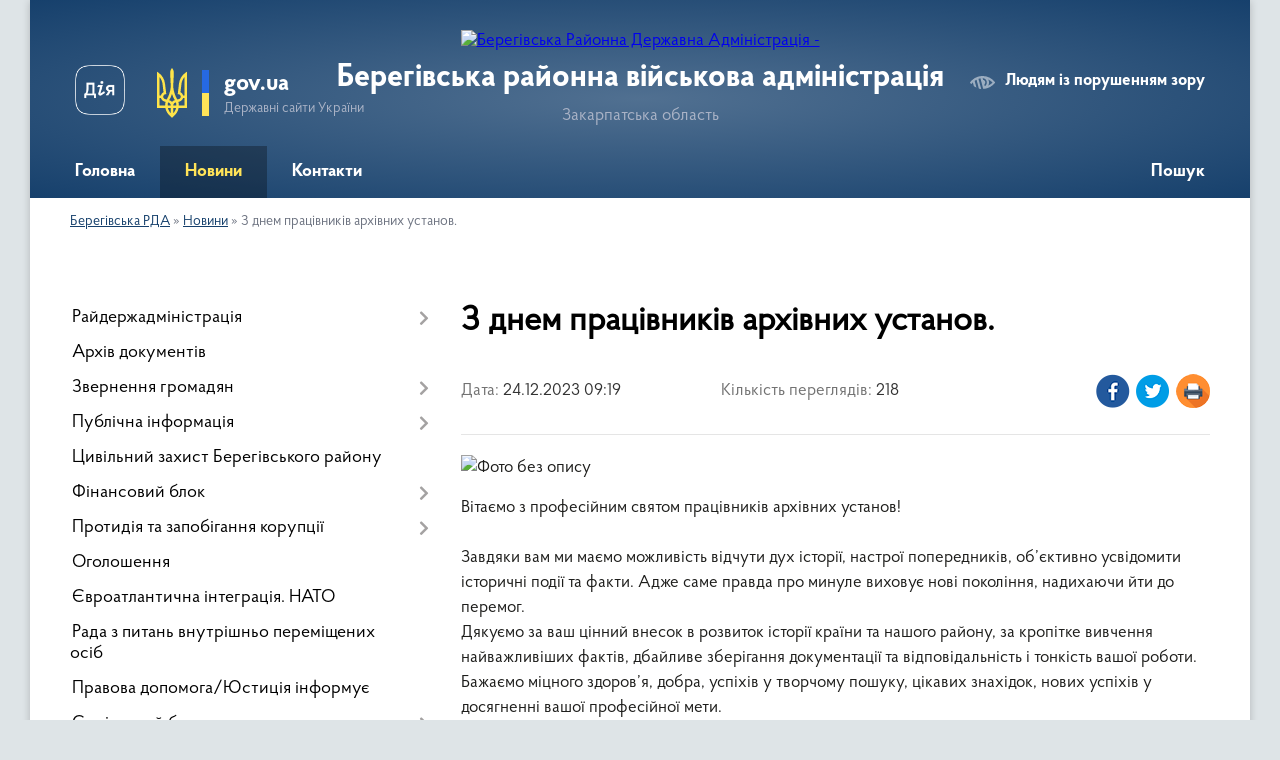

--- FILE ---
content_type: text/html; charset=UTF-8
request_url: https://bereg-rda.gov.ua/news/1703575254/
body_size: 9839
content:
<!DOCTYPE html>
<html lang="uk">
<head>
	<!--[if IE]><meta http-equiv="X-UA-Compatible" content="IE=edge"><![endif]-->
	<meta charset="utf-8">
	<meta name="viewport" content="width=device-width, initial-scale=1">
	<!--[if IE]><script>
		document.createElement('header');
		document.createElement('nav');
		document.createElement('main');
		document.createElement('section');
		document.createElement('article');
		document.createElement('aside');
		document.createElement('footer');
		document.createElement('figure');
		document.createElement('figcaption');
	</script><![endif]-->
	<title>З днем працівників архівних установ. | Берегівська районна військова адміністрація</title>
	<meta name="description" content=". . Вітаємо з професійним святом працівників архівних установ!. . Завдяки вам ми маємо можливість відчути дух історії, настрої попередників, об&amp;rsquo;єктивно усвідомити історичні події та факти. Адже саме правда про минуле виховує нові поко">
	<meta name="keywords" content="З, днем, працівників, архівних, установ., |, Берегівська, районна, військова, адміністрація">

	
		<meta property="og:image" content="https://rada.info/upload/users_files/04053708/8fa632b4fceabffed27970f30438d826.jpg">
	<meta property="og:image:width" content="650">
	<meta property="og:image:height" content="487">
			<meta property="og:title" content="З днем працівників архівних установ.">
				<meta property="og:type" content="article">
	<meta property="og:url" content="https://bereg-rda.gov.ua/news/1703575254/">
		
	<link rel="apple-touch-icon" sizes="57x57" href="https://rda.org.ua/apple-icon-57x57.png">
	<link rel="apple-touch-icon" sizes="60x60" href="https://rda.org.ua/apple-icon-60x60.png">
	<link rel="apple-touch-icon" sizes="72x72" href="https://rda.org.ua/apple-icon-72x72.png">
	<link rel="apple-touch-icon" sizes="76x76" href="https://rda.org.ua/apple-icon-76x76.png">
	<link rel="apple-touch-icon" sizes="114x114" href="https://rda.org.ua/apple-icon-114x114.png">
	<link rel="apple-touch-icon" sizes="120x120" href="https://rda.org.ua/apple-icon-120x120.png">
	<link rel="apple-touch-icon" sizes="144x144" href="https://rda.org.ua/apple-icon-144x144.png">
	<link rel="apple-touch-icon" sizes="152x152" href="https://rda.org.ua/apple-icon-152x152.png">
	<link rel="apple-touch-icon" sizes="180x180" href="https://rda.org.ua/apple-icon-180x180.png">
	<link rel="icon" type="image/png" sizes="192x192"  href="https://rda.org.ua/android-icon-192x192.png">
	<link rel="icon" type="image/png" sizes="32x32" href="https://rda.org.ua/favicon-32x32.png">
	<link rel="icon" type="image/png" sizes="96x96" href="https://rda.org.ua/favicon-96x96.png">
	<link rel="icon" type="image/png" sizes="16x16" href="https://rda.org.ua/favicon-16x16.png">
	<link rel="manifest" href="https://rda.org.ua/manifest.json">
	<meta name="msapplication-TileColor" content="#ffffff">
	<meta name="msapplication-TileImage" content="https://rda.org.ua/ms-icon-144x144.png">
	<meta name="theme-color" content="#ffffff">

	
		<meta name="robots" content="">
	
    <link rel="preload" href="https://rda.org.ua/themes/km2/css/styles_vip.css?v=2.31" as="style">
	<link rel="stylesheet" href="https://rda.org.ua/themes/km2/css/styles_vip.css?v=2.31">
	<link rel="stylesheet" href="https://rda.org.ua/themes/km2/css/123/theme_vip.css?v=1769029563">
	<!--[if lt IE 9]>
	<script src="https://oss.maxcdn.com/html5shiv/3.7.2/html5shiv.min.js"></script>
	<script src="https://oss.maxcdn.com/respond/1.4.2/respond.min.js"></script>
	<![endif]-->
	<!--[if gte IE 9]>
	<style type="text/css">
		.gradient { filter: none; }
	</style>
	<![endif]-->

</head>
<body class="">

	<a href="#top_menu" class="skip-link link" aria-label="Перейти до головного меню (Alt+1)" accesskey="1">Перейти до головного меню (Alt+1)</a>
	<a href="#left_menu" class="skip-link link" aria-label="Перейти до бічного меню (Alt+2)" accesskey="2">Перейти до бічного меню (Alt+2)</a>
    <a href="#main_content" class="skip-link link" aria-label="Перейти до головного вмісту (Alt+3)" accesskey="3">Перейти до текстового вмісту (Alt+3)</a>



	
	<div class="wrap">
		
		<header>
			<div class="header_wrap">
				<div class="logo">
					<a href="https://bereg-rda.gov.ua/" id="logo" class="form_2">
						<img src="https://rada.info/upload/users_files/04053708/gerb/ECAI.png" alt="Берегівська Районна Державна Адміністрація - ">
					</a>
				</div>
				<div class="title">
					<div class="slogan_1">Берегівська районна військова адміністрація</div>
					<div class="slogan_2">Закарпатська область</div>
				</div>
				<div class="gov_ua_block">
					<a class="diia" href="https://diia.gov.ua/" target="_blank" rel="nofollow" title="Державні послуги онлайн"><img src="https://rda.org.ua/themes/km2/img/diia.png" alt="Логотип Diia"></a>
					<img src="https://rda.org.ua/themes/km2/img/gerb.svg" class="gerb" alt="Державний Герб України">
					<span class="devider"></span>
					<div class="title">
						<b>gov.ua</b>
						<span>Державні сайти України</span>
					</div>
				</div>
								<div class="alt_link">
					<a href="#" rel="nofollow" title="Посилання на версію для людей із порушенням зору" tabindex="1" onclick="return set_special('ae1fbcfab03943a0fbc1289efbb1b426325a4a4a');">Людям із порушенням зору</a>
				</div>
								
				<section class="top_nav">
					<nav class="main_menu">
						<ul id="top_menu">
														<li class="">
								<a href="https://bereg-rda.gov.ua/main/"><span>Головна</span></a>
																							</li>
														<li class="active">
								<a href="https://bereg-rda.gov.ua/news/"><span>Новини</span></a>
																							</li>
														<li class=" has-sub">
								<a href="https://bereg-rda.gov.ua/feedback/"><span>Контакти</span></a>
																<button onclick="return show_next_level(this);" aria-label="Показати підменю"></button>
																								<ul>
																		<li>
										<a href="https://bereg-rda.gov.ua/kontakti-11-04-46-02-12-2022/">Контакти</a>
																													</li>
																										</ul>
															</li>
																				</ul>
					</nav>
					&nbsp;
					<button class="menu-button" id="open-button"><i class="fas fa-bars"></i> Меню сайту</button>
					<a href="https://bereg-rda.gov.ua/search/" rel="nofollow" class="search_button">Пошук</a>
				</section>
				
			</div>
		</header>
				
		<section class="bread_crumbs">
		<div xmlns:v="http://rdf.data-vocabulary.org/#"><a href="https://bereg-rda.gov.ua/">Берегівська РДА</a> &raquo; <a href="https://bereg-rda.gov.ua/news/">Новини</a>  &raquo; <span>З днем працівників архівних установ.</span></div>
	</section>
	
	<section class="center_block">
		<div class="row">
			<div class="grid-30 fr">
				<aside>
				
										
					<nav class="sidebar_menu" id="left_menu">
						<ul>
														<li class=" has-sub">
								<a href="https://bereg-rda.gov.ua/rajderzhadministraciya-17-45-11-07-12-2021/"><span>Райдержадміністрація</span></a>
																<button onclick="return show_next_level(this);" aria-label="Показати підменю"></button>
																								<ul>
																		<li class="">
										<a href="https://bereg-rda.gov.ua/kerivnictvo-rda-17-45-37-07-12-2021/"><span>Керівництво</span></a>
																													</li>
																		<li class="">
										<a href="https://bereg-rda.gov.ua/struktura-rda-17-46-05-07-12-2021/"><span>Структура РДА</span></a>
																													</li>
																		<li class="">
										<a href="https://bereg-rda.gov.ua/vakansii-17-47-15-07-12-2021/"><span>Вакансії</span></a>
																													</li>
																		<li class="">
										<a href="https://bereg-rda.gov.ua/zakonodavstvo-pro-derzhavnu-sluzhbu-10-53-24-29-09-2022/"><span>Законодавство про державну службу</span></a>
																													</li>
																		<li class="">
										<a href="https://bereg-rda.gov.ua/ochischennya-vladi-09-29-33-25-01-2024/"><span>Очищення влади</span></a>
																													</li>
																										</ul>
															</li>
														<li class="">
								<a href="https://bereg-rda.gov.ua/docs/"><span>Архів документів</span></a>
																							</li>
														<li class=" has-sub">
								<a href="https://bereg-rda.gov.ua/zvernennya-gromadyan-17-47-42-07-12-2021/"><span>Звернення громадян</span></a>
																<button onclick="return show_next_level(this);" aria-label="Показати підменю"></button>
																								<ul>
																		<li class="">
										<a href="https://bereg-rda.gov.ua/garyachi-linii-17-48-17-07-12-2021/"><span>Гарячі лінії</span></a>
																													</li>
																		<li class="">
										<a href="https://bereg-rda.gov.ua/grafiki-prijomu-gromadyan-17-49-45-07-12-2021/"><span>Графіки прийому громадян</span></a>
																													</li>
																		<li class="">
										<a href="https://bereg-rda.gov.ua/normativni-dokumenti-13-35-43-08-12-2021/"><span>Нормативні документи</span></a>
																													</li>
																		<li class="">
										<a href="https://bereg-rda.gov.ua/uzagalnena-informaciya-13-35-55-08-12-2021/"><span>Узагальнена інформація</span></a>
																													</li>
																										</ul>
															</li>
														<li class=" has-sub">
								<a href="https://bereg-rda.gov.ua/publichna-informaciya-13-36-04-08-12-2021/"><span>Публічна інформація</span></a>
																<button onclick="return show_next_level(this);" aria-label="Показати підменю"></button>
																								<ul>
																		<li class=" has-sub">
										<a href="https://bereg-rda.gov.ua/dostup-do-publichnoi-informacii-13-36-12-08-12-2021/"><span>Доступ до публічної інформації</span></a>
																				<button onclick="return show_next_level(this);" aria-label="Показати підменю"></button>
																														<ul>
																						<li><a href="https://bereg-rda.gov.ua/osnovni-polozhennya-14-06-22-20-07-2023/"><span>Основні положення</span></a></li>
																						<li><a href="https://bereg-rda.gov.ua/gromadskosti-11-02-33-06-10-2022/"><span>Громадськості</span></a></li>
																																</ul>
																			</li>
																		<li class="">
										<a href="https://bereg-rda.gov.ua/zviti-13-36-19-08-12-2021/"><span>Звіти</span></a>
																													</li>
																		<li class="">
										<a href="https://bereg-rda.gov.ua/normativnopravova-baza-13-36-27-08-12-2021/"><span>Нормативно-правова база</span></a>
																													</li>
																		<li class=" has-sub">
										<a href="https://bereg-rda.gov.ua/rozporyadzhennya-ta-doruchennya-golovi-rda-13-38-18-08-12-2021/"><span>Розпорядження та Доручення голови РДА</span></a>
																				<button onclick="return show_next_level(this);" aria-label="Показати підменю"></button>
																														<ul>
																						<li><a href="https://bereg-rda.gov.ua/rozporyadzhennya-beregivskoi-rajonnoi-vijskovoi-administracii-za-2024-rik-10-13-09-08-02-2024/"><span>Розпорядження Берегівської районної військової адміністрації за 2024 рік</span></a></li>
																						<li><a href="https://bereg-rda.gov.ua/rozporyadzhennya-za-2021-rik-15-21-59-04-01-2022/"><span>Розпорядження за 2021 рік</span></a></li>
																						<li><a href="https://bereg-rda.gov.ua/rozporyadzhennya-za-2022-rik-14-57-34-07-02-2022/"><span>Розпорядження за 2022 рік</span></a></li>
																						<li><a href="https://bereg-rda.gov.ua/rozporyadzhennya-beregivskoi-rajonnoi-vijskovoi-administracii-za-2025-rik-16-47-59-25-02-2025/"><span>Розпорядження Берегівської районної військової адміністрації за 2025 рік</span></a></li>
																						<li><a href="https://bereg-rda.gov.ua/rozporyadzhennya-beregivskoi-rajonnoi-vijskovoi-administracii-14-49-32-08-04-2022/"><span>Розпорядження Берегівської районної військової адміністрації 2022</span></a></li>
																						<li><a href="https://bereg-rda.gov.ua/perelik-rozporyadzhen-vidanih-golovoju-beregivskoi-rajonnoi-derzhavnoi-administracii-–-nachalnikom-beregivskoi-derzhavnoi-vijskovoi-administracii-13-19-27-10-02-2023/"><span>Розпорядження Берегівської районної військової адміністрації за 2023 рік</span></a></li>
																																</ul>
																			</li>
																		<li class=" has-sub">
										<a href="https://bereg-rda.gov.ua/spilni-rozporyadzhennya-13-38-31-08-12-2021/"><span>Спільні розпорядження</span></a>
																				<button onclick="return show_next_level(this);" aria-label="Показати підменю"></button>
																														<ul>
																						<li><a href="https://bereg-rda.gov.ua/spilni-rozporyadzhennya-2024-10-16-21-08-02-2024/"><span>Спільні розпорядження 2024</span></a></li>
																						<li><a href="https://bereg-rda.gov.ua/spilni-rozporyadzhennya-2023-16-04-27-09-03-2023/"><span>Спільні розпорядження 2023</span></a></li>
																						<li><a href="https://bereg-rda.gov.ua/spilni-rozporyadzhennya-2022-10-28-34-06-12-2022/"><span>Спільні розпорядження 2022</span></a></li>
																						<li><a href="https://bereg-rda.gov.ua/spilni-rozporyadzhennya-2025-09-57-51-03-04-2025/"><span>Спільні розпорядження 2025</span></a></li>
																																</ul>
																			</li>
																		<li class="">
										<a href="https://bereg-rda.gov.ua/z-metoju-oznajomlennya-gromadskosti-rajonu-10-21-06-24-07-2023/"><span>З метою ознайомлення громадськості району</span></a>
																													</li>
																		<li class=" has-sub">
										<a href="https://bereg-rda.gov.ua/kolektivni-dogovori-ta-ugodi-13-42-06-08-12-2021/"><span>Колективні договори та угоди</span></a>
																				<button onclick="return show_next_level(this);" aria-label="Показати підменю"></button>
																														<ul>
																						<li><a href="https://bereg-rda.gov.ua/za-2021-rik-09-25-27-04-08-2023/"><span>за 2020 - 2021 рік</span></a></li>
																						<li><a href="https://bereg-rda.gov.ua/za-2022-rik-09-25-46-04-08-2023/"><span>за 2022 рік</span></a></li>
																						<li><a href="https://bereg-rda.gov.ua/za-2023-rik-09-26-05-04-08-2023/"><span>за 2023 рік</span></a></li>
																						<li><a href="https://bereg-rda.gov.ua/za-2024-rik-11-20-02-02-01-2024/"><span>за 2024 рік</span></a></li>
																						<li><a href="https://bereg-rda.gov.ua/za-2025-rik-16-45-17-25-04-2025/"><span>за 2025 рік</span></a></li>
																																</ul>
																			</li>
																		<li class="">
										<a href="https://bereg-rda.gov.ua/regulyatorni-akti-13-42-16-08-12-2021/"><span>Регуляторні акти</span></a>
																													</li>
																		<li class="">
										<a href="https://bereg-rda.gov.ua/mistobudivna-dokumentaciya-13-42-27-08-12-2021/"><span>Містобудівна документація</span></a>
																													</li>
																		<li class="">
										<a href="https://bereg-rda.gov.ua/zviti-golovi-rda-13-42-37-08-12-2021/"><span>Звіти голови РДА</span></a>
																													</li>
																		<li class="">
										<a href="https://bereg-rda.gov.ua/gromadske-obgovorennya-17-36-34-07-12-2022/"><span>Громадське обговорення</span></a>
																													</li>
																		<li class=" has-sub">
										<a href="https://bereg-rda.gov.ua/nakazi-13-59-28-06-04-2022/"><span>НАКАЗИ</span></a>
																				<button onclick="return show_next_level(this);" aria-label="Показати підменю"></button>
																														<ul>
																						<li><a href="https://bereg-rda.gov.ua/nakazi-2025-roku-09-46-41-20-06-2025/"><span>НАКАЗИ 2025 року</span></a></li>
																						<li><a href="https://bereg-rda.gov.ua/nakazi-2023-roku-16-12-06-09-03-2023/"><span>НАКАЗИ 2023 року</span></a></li>
																																</ul>
																			</li>
																										</ul>
															</li>
														<li class="">
								<a href="https://bereg-rda.gov.ua/civilnij-zahist-beregivskogo-rajonu-13-38-01-17-07-2023/"><span>Цивільний захист Берегівського району</span></a>
																							</li>
														<li class=" has-sub">
								<a href="https://bereg-rda.gov.ua/finansovij-blok-13-43-01-08-12-2021/"><span>Фінансовий блок</span></a>
																<button onclick="return show_next_level(this);" aria-label="Показати підменю"></button>
																								<ul>
																		<li class="">
										<a href="https://bereg-rda.gov.ua/bjudzhetni-zapiti-dlya-skladannya-proektu-rajonnogo-bjudzhetu-13-43-11-08-12-2021/"><span>Проєкт районного бюджету</span></a>
																													</li>
																		<li class="">
										<a href="https://bereg-rda.gov.ua/finansi-ta-bjudzhet-13-43-21-08-12-2021/"><span>Фінанси та бюджет</span></a>
																													</li>
																		<li class="">
										<a href="https://bereg-rda.gov.ua/derzhavni-zakupivli-13-43-44-08-12-2021/"><span>Державні закупівлі</span></a>
																													</li>
																		<li class="">
										<a href="https://bereg-rda.gov.ua/pasporti-bjudzhetnih-program-13-44-02-08-12-2021/"><span>Паспорти бюджетних програм</span></a>
																													</li>
																										</ul>
															</li>
														<li class=" has-sub">
								<a href="https://bereg-rda.gov.ua/protidiya-ta-zapobigannya-korupcii-13-44-42-08-12-2021/"><span>Протидія та запобігання корупції</span></a>
																<button onclick="return show_next_level(this);" aria-label="Показати підменю"></button>
																								<ul>
																		<li class="">
										<a href="https://bereg-rda.gov.ua/konflikt-interesiv-14-31-31-16-06-2025/"><span>Конфлікт інтересів</span></a>
																													</li>
																		<li class="">
										<a href="https://bereg-rda.gov.ua/novini-13-44-49-08-12-2021/"><span>Новини</span></a>
																													</li>
																		<li class="">
										<a href="https://bereg-rda.gov.ua/normativnopravova-baza-ta-metodichni-rekomendacii-13-44-57-08-12-2021/"><span>Антикорупційне законодавство</span></a>
																													</li>
																		<li class="">
										<a href="https://bereg-rda.gov.ua/povidomlennya-pro-korupciju-13-45-04-08-12-2021/"><span>Повідомлення про корупцію</span></a>
																													</li>
																		<li class="">
										<a href="https://bereg-rda.gov.ua/deklaruvannya-14-22-19-21-03-2023/"><span>Декларування</span></a>
																													</li>
																										</ul>
															</li>
														<li class="">
								<a href="https://bereg-rda.gov.ua/ogoloshennya-13-45-12-08-12-2021/"><span>Оголошення</span></a>
																							</li>
														<li class="">
								<a href="https://bereg-rda.gov.ua/evroatlantichna-integraciya-13-45-22-08-12-2021/"><span>Євроатлантична інтеграція. НАТО</span></a>
																							</li>
														<li class="">
								<a href="https://bereg-rda.gov.ua/rada-z-pitan-vnutrishno-peremischenih-osib-10-04-45-12-09-2024/"><span>Рада з питань внутрішньо переміщених осіб</span></a>
																							</li>
														<li class="">
								<a href="https://bereg-rda.gov.ua/pravova-dopomogajusticiya-informue-13-45-32-08-12-2021/"><span>Правова допомога/Юстиція інформує</span></a>
																							</li>
														<li class=" has-sub">
								<a href="https://bereg-rda.gov.ua/socialnij-blok-13-45-49-08-12-2021/"><span>Соціальний блок</span></a>
																<button onclick="return show_next_level(this);" aria-label="Показати підменю"></button>
																								<ul>
																		<li class="">
										<a href="https://bereg-rda.gov.ua/socialnij-zahist-13-46-00-08-12-2021/"><span>Соціальний захист</span></a>
																													</li>
																		<li class="">
										<a href="https://bereg-rda.gov.ua/novini-socialnogo-zahistu-13-47-05-08-12-2021/"><span>Новини соціального захисту</span></a>
																													</li>
																		<li class="">
										<a href="https://bereg-rda.gov.ua/protidiya-domashnomu-nasilstvu-13-47-17-08-12-2021/"><span>Протидія домашньому насильству</span></a>
																													</li>
																		<li class="">
										<a href="https://bereg-rda.gov.ua/ohorona-zdorov’ya-13-47-33-08-12-2021/"><span>Охорона здоров’я</span></a>
																													</li>
																		<li class="">
										<a href="https://bereg-rda.gov.ua/sluzhba-u-spravah-ditej-13-47-46-08-12-2021/"><span>Служба у справах дітей</span></a>
																													</li>
																		<li class="">
										<a href="https://bereg-rda.gov.ua/pam’yatka-uchasnikam-rosijskoukrainskoi-vijni-13-50-50-10-05-2022/"><span>Пам’ятка учасникам російсько-української війни</span></a>
																													</li>
																		<li class="">
										<a href="https://bereg-rda.gov.ua/zabezpechennya-gendernoi-rivnosti-14-31-44-11-04-2025/"><span>Забезпечення ґендерної рівності</span></a>
																													</li>
																		<li class="">
										<a href="https://bereg-rda.gov.ua/kontaktni-dani-organiv-pensijnogo-fondu-ukraini-12-44-57-18-10-2023/"><span>Контактні дані органів Пенсійного фонду України</span></a>
																													</li>
																		<li class="">
										<a href="https://bereg-rda.gov.ua/pro-zapobigannya-torgivli-ljudmi-09-06-47-14-07-2023/"><span>Про запобігання торгівлі людьми</span></a>
																													</li>
																										</ul>
															</li>
														<li class=" has-sub">
								<a href="https://bereg-rda.gov.ua/viddil-mistobuduvannya-ta-arhitekturi-13-48-00-08-12-2021/"><span>Відділ містобудування та архітектури</span></a>
																<button onclick="return show_next_level(this);" aria-label="Показати підменю"></button>
																								<ul>
																		<li class="">
										<a href="https://bereg-rda.gov.ua/novini-ogoloshennya-13-48-26-08-12-2021/"><span>Новини. Оголошення</span></a>
																													</li>
																		<li class="">
										<a href="https://bereg-rda.gov.ua/reestr-mistobudivnih-umov-ta-obmezhen-13-48-34-08-12-2021/"><span>Реєстр містобудівних умов та обмежень</span></a>
																													</li>
																										</ul>
															</li>
														<li class=" has-sub">
								<a href="https://bereg-rda.gov.ua/strukturni-pidrozdili-informujut-13-49-05-08-12-2021/"><span>Структурні підрозділи інформують</span></a>
																<button onclick="return show_next_level(this);" aria-label="Показати підменю"></button>
																								<ul>
																		<li class="">
										<a href="https://bereg-rda.gov.ua/arhivnij-viddil-13-49-36-08-12-2021/"><span>Архівний відділ</span></a>
																													</li>
																		<li class=" has-sub">
										<a href="https://bereg-rda.gov.ua/novini-ekonomiki-11-22-49-10-12-2021/"><span>Новини економіки</span></a>
																				<button onclick="return show_next_level(this);" aria-label="Показати підменю"></button>
																														<ul>
																						<li><a href="https://bereg-rda.gov.ua/investicijnij-potencial-beregivskogo-rajonu-11-06-24-26-12-2023/"><span>Інвестиційний потенціал Берегівського району</span></a></li>
																																</ul>
																			</li>
																		<li class="">
										<a href="https://bereg-rda.gov.ua/viddil-vedennya-derzhavnogo-reestru-viborciv-11-23-00-10-12-2021/"><span>Відділ ведення Державного реєстру виборців</span></a>
																													</li>
																		<li class=" has-sub">
										<a href="https://bereg-rda.gov.ua/viddil-kulturi-molodi-ta-sportu-13-40-16-04-10-2022/"><span>Відділ з питань освіти</span></a>
																				<button onclick="return show_next_level(this);" aria-label="Показати підменю"></button>
																														<ul>
																						<li><a href="https://bereg-rda.gov.ua/novini-14-32-08-11-04-2023/"><span>Новини</span></a></li>
																						<li><a href="https://bereg-rda.gov.ua/plichoplich-vseukrainski-shkilni-ligi-09-38-30-25-01-2024/"><span>«Пліч-о-пліч всеукраїнські шкільні ліги»</span></a></li>
																																</ul>
																			</li>
																										</ul>
															</li>
														<li class="">
								<a href="https://bereg-rda.gov.ua/velike-budivnictvo-13-49-46-08-12-2021/"><span>Велике будівництво</span></a>
																							</li>
														<li class="">
								<a href="https://bereg-rda.gov.ua/zahist-prav-spozhivachiv-13-49-54-08-12-2021/"><span>Захист прав споживачів</span></a>
																							</li>
														<li class="">
								<a href="https://bereg-rda.gov.ua/upravlinnya-dsns-ukraini-u-zakarpatskij-oblasti-13-50-00-08-12-2021/"><span>Берегівське районне управління ДСНС України</span></a>
																							</li>
														<li class="">
								<a href="https://bereg-rda.gov.ua/prozorist-ta-pidzvitnist-11-35-29-30-11-2023/"><span>Прозорість та підзвітність</span></a>
																							</li>
														<li class="">
								<a href="https://bereg-rda.gov.ua/komisiya-z-obstezhennya-obektiv-neruhomogo-majna-dlya-prozhivannya-vnutrishno-peremischenih-osib-13-53-03-28-07-2025/"><span>Комісія з обстеження об'єктів нерухомого майна для проживання внутрішньо переміщених осіб</span></a>
																							</li>
														<li class="">
								<a href="https://bereg-rda.gov.ua/eksperimentalnij-proekt-schodo-stvorennya-rezervu-pracivnikiv-derzhavnih-organiv-dlya-roboti-na-deokupovanih-teritoriyah-ukraini-14-37-02-11-07-2023/"><span>Експериментальний проект щодо створення резерву працівників державних органів для роботи на деокупованих територіях України</span></a>
																							</li>
													</ul>
						
												
					</nav>

									
											<div class="sidebar_title">Петиції</div>

<div class="petition_block">
	
			<div class="none_petition">Немає петицій, за які можна голосувати</div>
			
					<p><a href="#auth_petition" class="open-popup add_petition btn btn-yellow btn-small btn-block"><i class="fas fa-plus-circle"></i> Створити петицію</a></p>
			
</div>					
					
					
										<div id="banner_block">

						<p><a rel="nofollow" href="https://www.president.gov.ua/" rel="nofollow"><img alt="Фото без опису"  alt="" src="https://rada.info/upload/users_files/04053708/17b9332d54006217b893f9faecd5b709.png" style="width: 250px; height: 138px;" /></a></p>

<p><a rel="nofollow" href="https://www.rada.gov.ua/" rel="nofollow"><img alt="Фото без опису"  alt="" src="https://rada.info/upload/users_files/04053708/864336ff3764df70fedee135dddddd7f.jpg" style="width: 256px; height: 133px;" /></a></p>

<p><a rel="nofollow" href="https://www.kmu.gov.ua/" rel="nofollow"><img alt="Фото без опису"  alt="" src="https://rada.info/upload/users_files/04053708/282b1e90b8319a2ffe6f2547fe231c38.png" style="width: 256px; height: 141px;" /></a></p>

<p><a rel="nofollow" href="https://guide.diia.gov.ua/" rel="nofollow"><img alt="Фото без опису"  alt="" src="https://rada.info/upload/users_files/04053708/39c3b918fb93dfbb426fc7c65bc16638.jpg" style="width: 250px; height: 166px;" /></a></p>

<p><a rel="nofollow" href="http://bereg-rda.pp.ua/"><img alt="Фото без опису"  alt="" src="https://rada.info/upload/users_files/04053708/f0f5623bb2c5475f9ea436714eae6705.png" style="width: 793px; height: 185px;" /></a></p>
						<div class="clearfix"></div>

						
						<div class="clearfix"></div>

					</div>
				
				</aside>
			</div>
			<div class="grid-70" id="main_content">

				<main>

																		<h1>З днем працівників архівних установ.</h1>


<div class="row ">
	<div class="grid-30 one_news_date">
		Дата: <span>24.12.2023 09:19</span>
	</div>
	<div class="grid-30 one_news_count">
		Кількість переглядів: <span>218</span>
	</div>
		<div class="grid-30 one_news_socials">
		<button class="social_share" data-type="fb" aria-label="Поширити новину у Фейсбук"><img src="https://rda.org.ua/themes/km2/img/share/fb.png" alt="Іконка поширення у Фейсбук"></button>
		<button class="social_share" data-type="tw" aria-label="Поширити статтю у Твітер"><img src="https://rda.org.ua/themes/km2/img/share/tw.png" alt="Іконка для поширення у Твітер"></button>
		<button class="print_btn" onclick="window.print();" aria-label="Роздрукувати"><img src="https://rda.org.ua/themes/km2/img/share/print.png" alt="Іконка для друку сторінки"></button>
	</div>
		<div class="clearfix"></div>
</div>

<hr>

<p><img alt="Фото без опису"  alt="" src="https://rada.info/upload/users_files/04053708/8fa632b4fceabffed27970f30438d826.jpg" style="width: 650px; height: 487px;" /></p>

<p>Вітаємо з професійним святом працівників архівних установ!<br />
<br />
Завдяки вам ми маємо можливість відчути дух історії, настрої попередників, об&rsquo;єктивно усвідомити історичні події та факти. Адже саме правда про минуле виховує нові покоління, надихаючи йти до перемог.<br />
Дякуємо за ваш цінний внесок в розвиток історії країни та нашого району, за кропітке вивчення найважливіших фактів, дбайливе зберігання документації та відповідальність і тонкість вашої роботи.<br />
Бажаємо міцного здоров&rsquo;я, добра, успіхів у творчому пошуку, цікавих знахідок, нових успіхів у досягненні вашої професійної мети.<br />
Зі святом!&nbsp;<br />
Все буде Україна!</p>
<div class="clearfix"></div>

<hr>



<p><a href="https://bereg-rda.gov.ua/news/" class="btn btn-grey" title="Повернутись до списку статей даного розділу">&laquo; повернутися</a></p>											
				</main>
				
			</div>
			<div class="clearfix"></div>
		</div>
	</section>
	
	
	<footer>
		
		<div class="row">
			<div class="grid-40 socials">
				<p>
					<a href="https://rda.org.ua/rss/123/" rel="nofollow" target="_blank" title="RSS-стрічка сайту"><i class="fas fa-rss"></i></a>
					<i class="fab fa-twitter"></i>					<i class="fab fa-instagram"></i>					<a href="https://www.facebook.com/beregrda" rel="nofollow" target="_blank" title="Сторінка у Facebook"><i class="fab fa-facebook-f"></i></a>					<i class="fab fa-youtube"></i>					<i class="fab fa-telegram"></i>					<a href="https://bereg-rda.gov.ua/sitemap/" title="Мапа сайту"><i class="fas fa-sitemap"></i></a>
				</p>
				<p class="copyright">Берегівська РДА - 2021-2026 &copy; Весь контент доступний за ліцензією <a href="https://creativecommons.org/licenses/by/4.0/deed.uk" target="_blank" rel="nofollow">Creative Commons Attribution 4.0 International License</a>, якщо не зазначено інше.</p>
			</div>
			<div class="grid-20 developers">
				<a href="https://vlada.ua/" rel="nofollow" target="_blank" title="Посилання на платформу, на якій зроблено сайт"><img src="https://rda.org.ua/themes/km2/img/vlada_online.svg?v=ua" class="svg" alt="Логотип Vlada.UA"></a><br>
				<span>офіційні сайти &laquo;під ключ&raquo;</span><br>
				для органів державної влади
			</div>
			<div class="grid-40 admin_auth_block">
								<p class="first"><a href="#" rel="nofollow" class="alt_link" title="Версія для людей із порушенням зору" onclick="return set_special('ae1fbcfab03943a0fbc1289efbb1b426325a4a4a');">Людям із порушенням зору</a></p>
				<p><a href="#auth_block" class="open-popup" title="Авторизація для адміністратора"><i class="fa fa-lock"></i></a></p>
				<p class="sec"><a href="#auth_block" class="open-popup" title="Авторизація для адміністратора">Вхід для адміністратора</a></p>
				<div id="google_translate_element" style="text-align: left;width: 202px;float: right;margin-top: 13px;"></div>
							</div>
			<div class="clearfix"></div>
		</div>

	</footer>

	</div>

		
	


<a href="#" id="Go_Top"><i class="fas fa-angle-up"></i></a>
<a href="#" id="Go_Top2"><i class="fas fa-angle-up"></i></a>

<script type="text/javascript" src="https://rda.org.ua/themes/km2/js/jquery-3.6.3.min.js"></script>
<script type="text/javascript" src="https://rda.org.ua/themes/km2/js/jquery-migrate-3.4.0.min.js"></script>
<script type="text/javascript" src="https://rda.org.ua/themes/km2/js/flickity.pkgd.min.js"></script>
<script type="text/javascript" src="https://rda.org.ua/themes/km2/js/flickity-imagesloaded.js"></script>
<script type="text/javascript">
	$(document).ready(function(){
		$(".main-carousel .carousel-cell.not_first").css("display", "block");
	});
</script>
<script type="text/javascript" src="https://rda.org.ua/themes/km2/js/icheck.min.js"></script>
<script type="text/javascript" src="https://rda.org.ua/themes/km2/js/superfish.min.js?v=1769029563"></script>



<script type="text/javascript" src="https://rda.org.ua/themes/km2/js/functions_unpack.js?v=2.31"></script>
<script type="text/javascript" src="https://rda.org.ua/themes/km2/js/hoverIntent.js"></script>
<script type="text/javascript" src="https://rda.org.ua/themes/km2/js/jquery.magnific-popup.min.js"></script>
<script type="text/javascript" src="https://rda.org.ua/themes/km2/js/jquery.mask.min.js"></script>


<script type="text/javascript" src="//translate.google.com/translate_a/element.js?cb=googleTranslateElementInit"></script>
<script type="text/javascript">
	function googleTranslateElementInit() {
		new google.translate.TranslateElement({
			pageLanguage: 'uk',
			includedLanguages: 'de,en,es,fr,pl',
			layout: google.translate.TranslateElement.InlineLayout.SIMPLE,
			gaTrack: true,
			gaId: 'UA-71656986-1'
		}, 'google_translate_element');
	}
</script>

<!-- Global site tag (gtag.js) - Google Analytics --> <script async src="https://www.googletagmanager.com/gtag/js?id=UA-143538081-1"></script> <script>   window.dataLayer = window.dataLayer || [];   function gtag(){dataLayer.push(arguments);}   gtag('js', new Date());    gtag('config', 'UA-143538081-1'); </script>



<div style="display: none;">
				<div id="get_gromada_ban" class="dialog-popup s">

	<div class="logo"><img src="https://rda.org.ua/themes/km2/img/logo.svg" class="svg"></div>
    <h4>Код для вставки на сайт</h4>
	
    <div class="form-group">
        <img src="//rda.org.ua/gromada_orgua_88x31.png">
    </div>
    <div class="form-group">
        <textarea id="informer_area" class="form-control"><a href="https://rda.org.ua/" target="_blank"><img src="https://rda.org.ua/gromada_orgua_88x31.png" alt="rda.org.ua - веб сайти РДА України" /></a></textarea>
    </div>
	
</div>		<div id="auth_block" class="dialog-popup s">

	<div class="logo"><img src="https://rda.org.ua/themes/km2/img/logo.svg" class="svg"></div>
    <h4>Вхід для адміністратора</h4>
    <form action="//rda.org.ua/n/actions/" method="post">

		
        
        <div class="form-group">
            <label class="control-label" for="login">Логін: <span>*</span></label>
            <input type="text" class="form-control" name="login" id="login" value="" required>
        </div>
        <div class="form-group">
            <label class="control-label" for="password">Пароль: <span>*</span></label>
            <input type="password" class="form-control" name="password" id="password" value="" required>
        </div>
        <div class="form-group center">
            <input type="hidden" name="object_id" value="123">
			<input type="hidden" name="back_url" value="https://bereg-rda.gov.ua/news/1703575254/">
            <button type="submit" class="btn btn-yellow" name="pAction" value="login_as_admin_temp">Авторизуватись</button>
        </div>
		

    </form>

</div>


		
					
									<div id="auth_petition" class="dialog-popup s">

	<div class="logo"><img src="https://rda.org.ua/themes/km2/img/logo.svg" class="svg"></div>
    <h4>Авторизація в системі електронних петицій</h4>
    <form action="//rda.org.ua/n/actions/" method="post">

		
        
        <div class="form-group">
            <input type="email" class="form-control" name="petition_login" id="petition_login" value="" placeholder="Email: *" autocomplete="off" required>
        </div>
        <div class="form-group">
            <input type="password" class="form-control" name="petition_password" id="petition_password" placeholder="Пароль: *" value="" autocomplete="off" required>
        </div>
		
        <div class="form-group center">
            <input type="hidden" name="petition_id" value="">
			
            <input type="hidden" name="gromada_id" value="123">
			<input type="hidden" name="back_url" value="https://bereg-rda.gov.ua/news/1703575254/">
			
            <button type="submit" class="btn btn-yellow" name="pAction" value="login_as_petition">Авторизуватись</button>
        </div>
        <div class="form-group center">
			Забулись пароль? <a class="open-popup" href="#forgot_password">Система відновлення пароля</a>
		</div>
        <div class="form-group center">
			Ще не зареєстровані? <a class="open-popup" href="#reg_petition">Реєстрація</a>
		</div>

    </form>

</div>


			<div id="reg_petition" class="dialog-popup">

	<div class="logo"><img src="https://rda.org.ua/themes/km2/img/logo.svg" class="svg"></div>
    <h4>Реєстрація в системі електронних петицій</h4>
    <form action="//rda.org.ua/n/actions/" method="post">

		
			
        <div class="row">
            <div class="grid-100">
                <div class="form-group">
					<label class="control-label" for="r_surname">Прізвище: <span>*</span></label>
                    <input type="text" class="form-control" name="registration_surname" id="r_surname" value="" required>
                </div>
            </div>
            <div class="grid-50">
                <div class="form-group">
					<label class="control-label" for="r_name">Ім'я: <span>*</span></label>
                    <input type="text" class="form-control" name="registration_name" id="r_name" value="" required>
                </div>
            </div>
            <div class="grid-50">
                <div class="form-group">
					<label class="control-label" for="r_lastname">По-батькові: <span>*</span></label>
                    <input type="text" class="form-control" name="registration_lastname" id="r_lastname" value="" required>
                </div>
            </div>
            <div class="clearfix"></div>
        </div>

		<hr>
		
		<div class="row">
            <div class="grid-50">
				<div class="form-group">
					<label class="control-label" for="r_email">Адреса E-mail: <span>*</span></label>
					<input type="email" class="form-control" name="registration_email" id="r_email" value="" required>
				</div>
								<p style="color: #856404; font-size: 12px; margin-top: -15px;">Буде надіслано електронний лист із підтвердженням</p>
							</div>
            <div class="grid-50">
				<div class="form-group">
					<label class="control-label" for="r_phone">Номер телефону: <span>*</span></label>
					<input type="tel" class="form-control phone_mask" name="registration_phone" id="r_phone" value="" placeholder="+38(0XX)XXX-XX-XX" required>
				</div>
								<p style="color: #856404; font-size: 12px; margin-top: -15px;">Потребує підтвердження через SMS</p>
							</div>
            <div class="clearfix"></div>
		</div>

		<hr>
		
		<div class="row">
            <div class="grid-50">
				<div class="form-group">
					<label class="control-label" for="r_password">Пароль: <span>*</span></label>
					<input type="password" class="form-control" name="registration_password" id="r_password" value="" placeholder="мінімум 6 символів" required>
				</div>
							</div>
            <div class="grid-50">
				<div class="form-group">
					<label class="control-label" for="r_password2">Повторіть пароль: <span>*</span></label>
					<input type="password" class="form-control" name="registration_password2" id="r_password2" value="" placeholder="Введіть пароль ще раз *" required>
				</div>
							</div>
            <div class="clearfix"></div>
		</div>

        <div class="form-group">
            <label>
                <input type="checkbox" name="confirm_confidential" value="y" required> - надаю згоду на обробку персональних даних
            </label>
        </div>
		

        <div class="form-group center">
            <input type="hidden" name="petition_id" value="">
			
            <input type="hidden" name="gromada_id" value="123">
			<input type="hidden" name="back_url" value="https://bereg-rda.gov.ua/news/1703575254/">
			
			<button type="submit" name="pAction" value="reg_as_petition" class="btn btn-yellow">Зареєструватись</button>
		</div>
        <div class="form-group center">
			Вже зареєстровані? <a class="open-popup" href="#auth_petition">Увійти</a>
		</div>

    </form>

</div>


			<div id="forgot_password" class="dialog-popup s">

	<div class="logo"><img src="https://rda.org.ua/themes/km2/img/logo.svg" class="svg"></div>
    <h4>Відновлення забутого пароля</h4>
    <form action="//rda.org.ua/n/actions/" method="post">

		
        
        <div class="form-group">
            <input type="email" class="form-control" name="forgot_email" value="" placeholder="Email зареєстрованого користувача" required>
        </div>	
		
        <div class="form-group">
			<img id="forgot_img_captcha" src="//rda.org.ua/upload/pre_captcha.png">
		</div>
		
        <div class="form-group">
            <label class="control-label" for="forgot_captcha">Результат арифм. дії: <span>*</span></label>
            <input type="text" class="form-control" name="forgot_captcha" id="forgot_captcha" value="" style="max-width: 120px; margin: 0 auto;" required>
        </div>
        <div class="form-group center">
			<input type="hidden" name="captcha_code" id="forgot_captcha_code" value="cfa86e06ae89bf30a0567184205bbf87">
            <input type="hidden" name="gromada_id" value="123">
			
            <button type="submit" class="btn btn-yellow" name="pAction" value="forgot_password_from_gromada">Відновити пароль</button>
        </div>
        <div class="form-group center">
			Згадали авторизаційні дані? <a class="open-popup" href="#auth_petition">Авторизуйтесь</a>
		</div>

    </form>

</div>

<script type="text/javascript">
    $(document).ready(function() {
        
		$("#forgot_img_captcha").on("click", function() {
			var captcha_code = $("#forgot_captcha_code").val();
			var current_url = document.location.protocol +"//"+ document.location.hostname + document.location.pathname;
			$("#forgot_img_captcha").attr("src", "https://vlada.ua/ajax/?gAction=get_captcha_code&cc="+captcha_code+"&cu="+current_url+"&"+Math.random());
			return false;
		});
		
		
			
			
		
    });
</script>															
																																						
	</div>
</body>
</html>